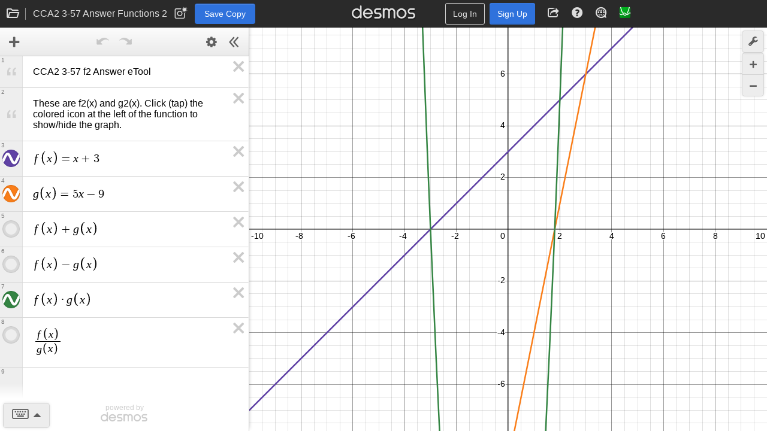

--- FILE ---
content_type: text/html; charset=utf-8
request_url: https://www.desmos.com/calculator/coj6r54mxk
body_size: 5795
content:
<!doctype html>
    <html no_gl="true" lang="en" class="dcg-calculator-api-container-v1_12">
      <head>
        <link rel="stylesheet" href="/assets/build/shared_calculator_desktop-67b502b303d65c145c66a374c57d5c79f8fadcb3.css" />
        <link rel="icon" href="/assets/img/apps/graphing/favicon.ico" type="image/x-icon" />
        <link rel="apple-touch-icon" href="/apple-touch-icon.png" />
        <link rel="manifest" href="/assets/pwa/app.webmanifest" />
        <meta http-equiv="Content-Type" content="text/html; charset=UTF-8" />
    <meta name="viewport" content="width=device-width, initial-scale=1.0" />
    <meta http-equiv="X-UA-Compatible" content="IE=edge, chrome=1" />
    <meta name="Description" content="Explore math with our beautiful, free online graphing calculator. Graph functions, plot points, visualize algebraic equations, add sliders, animate graphs, and more." />
    <meta name="twitter:card" content="summary_large_image" />
    <meta property="og:title" content="CCA2 3-57 Answer Functions 2" />
    <meta property="og:site_name" content="Desmos" />
    <meta property="og:image" content="https://www.desmos.com/calc_thumbs/production/coj6r54mxk.png" />
    <link rel="image_src" href="https://www.desmos.com/calc_thumbs/production/coj6r54mxk.png" />
    <link
          rel="alternate"
          type="application/json+oembed"
          href="https://www.desmos.com/services/oembed?url=https%3A%2F%2Fwww.desmos.com%2Fcalculator%2Fcoj6r54mxk"
        /><link rel="canonical" href="https://www.desmos.com/calculator/coj6r54mxk" /><link rel="alternate" hreflang="de" href="https://www.desmos.com/calculator/coj6r54mxk?lang=de" /><link rel="alternate" hreflang="es" href="https://www.desmos.com/calculator/coj6r54mxk?lang=es" /><link rel="alternate" hreflang="et" href="https://www.desmos.com/calculator/coj6r54mxk?lang=et" /><link rel="alternate" hreflang="fr" href="https://www.desmos.com/calculator/coj6r54mxk?lang=fr" /><link rel="alternate" hreflang="id" href="https://www.desmos.com/calculator/coj6r54mxk?lang=id" /><link rel="alternate" hreflang="it" href="https://www.desmos.com/calculator/coj6r54mxk?lang=it" /><link rel="alternate" hreflang="ja" href="https://www.desmos.com/calculator/coj6r54mxk?lang=ja" /><link rel="alternate" hreflang="ko" href="https://www.desmos.com/calculator/coj6r54mxk?lang=ko" /><link rel="alternate" hreflang="nl" href="https://www.desmos.com/calculator/coj6r54mxk?lang=nl" /><link rel="alternate" hreflang="pl" href="https://www.desmos.com/calculator/coj6r54mxk?lang=pl" /><link rel="alternate" hreflang="pt-BR" href="https://www.desmos.com/calculator/coj6r54mxk?lang=pt-BR" /><link rel="alternate" hreflang="ru" href="https://www.desmos.com/calculator/coj6r54mxk?lang=ru" /><link rel="alternate" hreflang="sv-SE" href="https://www.desmos.com/calculator/coj6r54mxk?lang=sv-SE" /><link rel="alternate" hreflang="th" href="https://www.desmos.com/calculator/coj6r54mxk?lang=th" /><link rel="alternate" hreflang="tr" href="https://www.desmos.com/calculator/coj6r54mxk?lang=tr" /><link rel="alternate" hreflang="uk" href="https://www.desmos.com/calculator/coj6r54mxk?lang=uk" /><link rel="alternate" hreflang="vi" href="https://www.desmos.com/calculator/coj6r54mxk?lang=vi" /><link rel="alternate" hreflang="zh-CN" href="https://www.desmos.com/calculator/coj6r54mxk?lang=zh-CN" /><link rel="alternate" hreflang="zh-TW" href="https://www.desmos.com/calculator/coj6r54mxk?lang=zh-TW" /><link rel="alternate" hreflang="en" href="https://www.desmos.com/calculator/coj6r54mxk" /><link rel="alternate" hreflang="x-default" href="https://www.desmos.com/calculator/coj6r54mxk" />
    <title>CCA2 3-57 Answer Functions 2 | Desmos</title>
    <style>
      @keyframes dcg-loading-pulse {
        0% {
          opacity: 0;
        }
        20% {
          opacity: 1;
        }
        80% {
          opacity: 0;
          transform: scale(1.5, 1.5);
        }
        100% {
          opacity: 0;
          transform: scale(1.5, 1.5);
        }
      }

      .dcg-loading-div-container {
        position: absolute;
        left: 0;
        right: 0;
        top: 0;
        bottom: 0;
        background: #fff;
        z-index: 1000;
      }

      .dcg-loading-background-div {
        animation: dcg-loading-pulse 2.2s infinite;
        background: #eee;
        width: 140px;
        height: 140px;
        display: inline-block;
        position: absolute;
        top: 50%;
        left: 50%;
        margin-left: -70px;
        margin-top: -70px;
        border-radius: 50%;
      }

      .dcg-loading-div {
        font-size: 18px;
        width: 140px;
        height: 140px;
        display: inline-block;
        text-align: center;
        position: absolute;
        top: 50%;
        left: 50%;
        color: transparent;
        margin-left: -70px;
        margin-top: -70px;
        border-radius: 50%;
        background: no-repeat center center;
        background-size: 120px 25px;
        background-image: url([data-uri]);
      }
    </style>
      </head>
      <body data-load-data="{&quot;graph&quot;:{&quot;hash&quot;:&quot;coj6r54mxk&quot;,&quot;parent_hash&quot;:&quot;mbflrjshju&quot;,&quot;title&quot;:&quot;CCA2 3-57 Answer Functions 2&quot;,&quot;created&quot;:&quot;2018-08-21T17:30:25.345Z&quot;,&quot;versionCreatedAt&quot;:&quot;2018-08-21T17:30:25.345Z&quot;,&quot;stateUrl&quot;:&quot;https://www.desmos.com/calc-states/production/coj6r54mxk&quot;,&quot;thumbUrl&quot;:&quot;https://www.desmos.com/calc_thumbs/production/coj6r54mxk.png&quot;,&quot;currentVersion&quot;:&quot;52aa1113-e81c-11ef-850a-c57e7441c07c&quot;,&quot;type&quot;:&quot;my-graph-migrated-2025&quot;,&quot;access&quot;:&quot;link&quot;,&quot;product&quot;:&quot;graphing&quot;},&quot;initialProduct&quot;:&quot;graphing&quot;}">
        <div class="dcg-loading-div-container">
      <div class="dcg-loading-background-div"></div>
      <div class="dcg-loading-div">Loading...</div>
    </div>
    <div class="dcg-sliding-interior">
      <div id="dcg-header-container"></div>
      <div id="graph-container"></div>
    </div>
    <div id="mygraphs-container"></div>
    <div id="dcg-modal-container" handleEvent="true"></div>
    <img
      src="[data-uri]"
      id="whitebg"
      aria-hidden="true"
      alt=""
    /><script type="text/javascript">
      try {
        if (window !== window.top) {
          window.onerror = window.top.onerror;
          window.addEventListener('unhandledrejection', function (e) {
            throw e.reason;
          });
        }
      } catch (ex) {}
      if (typeof Desmos === 'undefined') Desmos = {};
      Desmos.config = {};
      Desmos.commit = '9b89a9018db044195f50a2369b8c88b6c60176b6';
    </script><script type="text/javascript">
      if (!window.console) window.console = {};
      if (!window.console.log) window.console.log = function () {};
    </script><script type="text/javascript">
      if (window.location.protocol === 'file:') {
        window.history.pushState = function () {};
        window.history.replaceState = function () {};
      }
    </script>
        <script src="/assets/build/shared_calculator_desktop-81e7db93b6199d6640fc05f749a27adbd0abb065.js"></script>
        <script>
      var _paq = (window._paq = window._paq || []);
      var paqTest = (window.paqTest = window.paqTest || []);
      _paq.push(['disableCookies']);
      _paq.push(['enableLinkTracking']);
      (function () {
        var u="/analytics/";;
        _paq.push(['setTrackerUrl', u + 'js/']);
        _paq.push(['setSiteId', '1']);
        var d = document,
          g = d.createElement('script'),
          s = d.getElementsByTagName('script')[0];
        g.async = true;
        g.src = u + 'js/';
        s.parentNode.insertBefore(g, s);
      })();
    </script>
      </body>
    </html>